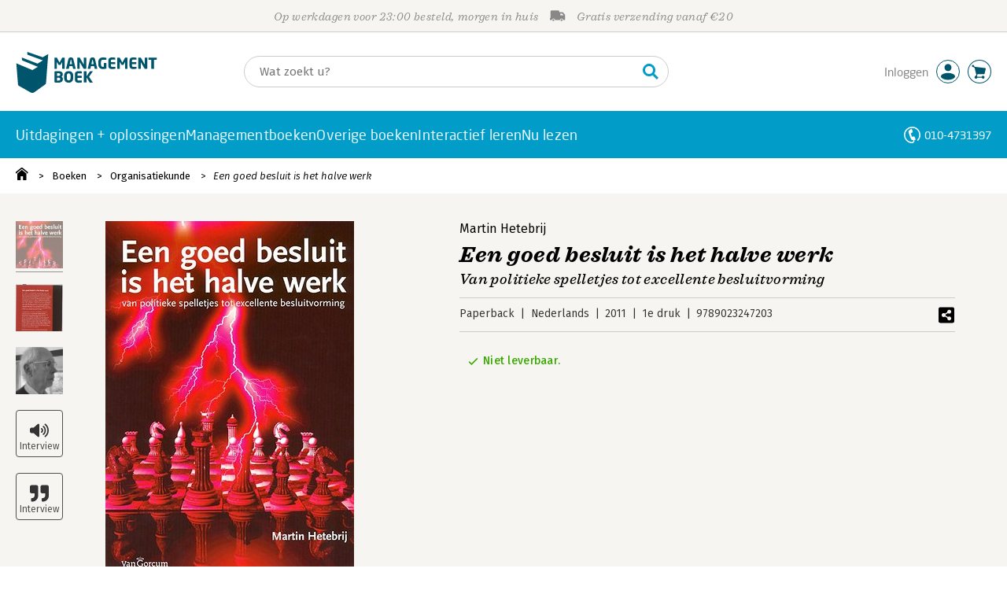

--- FILE ---
content_type: application/javascript
request_url: https://i.mgtbk.nl/platform/m4-managementboek-00082430/dist/js/notifications.js
body_size: 1182
content:
import { closest, on, onClick, single, all } from "./helpers.js";
import { postJSON } from "./post.js";
mergePopupContainers();
notificationInit();
export async function notificationInit() {
  on(document.body, "click", ".-js-notification-close", () => {
    let n = single(".page-notification");
    if (n !== null) {
      n.classList.add("-closed");
    }
  });
  onClick(".-js-globale-melding .-js-gezien", globale_melding_gezien);
}
function mergePopupContainers() {
  let ctrs = all(".popup-containers");
  if (ctrs.length > 1) {
    let ctr = ctrs[ctrs.length - 1];
    for (let i = ctrs.length - 2; i < ctrs.length - 1; i++) {
      ctr = ctr.appendChild(ctrs[i]);
    }
    document.body.appendChild(ctr);
  }
}
export function openpopup(popupSelector) {
  let elt = popupContainer();
  elt.classList.add("-active");
  let a = document.querySelectorAll(".popup.-active");
  a.forEach(e => e.classList.remove("-active"));
  elt = elt.querySelector(popupSelector);
  if (elt !== null) {
    elt.classList.add("-active");
  }
  document.documentElement.classList.add("-popup-active");
}
export function closepopup(popupSelector) {
  let btnClosePanel = single(`.popup-containers ${popupSelector} .-js-notification-close`);
  if (btnClosePanel !== null) {
    btnClosePanel.dispatchEvent(new MouseEvent("click"));
  }
  document.documentElement.classList.remove("-popup-active");
  let a = document.querySelectorAll(".popup.-active");
  a.forEach(e => e.classList.remove("-active"));
  popupContainer().classList.remove("-active");
}
function popupContainer() {
  let rv = single(".popup-containers");
  if (!rv) {
    rv = document.createElement("DIV");
    rv.classList.add("popup-containers");
    rv.innerHTML = `<div class="overlay -js-popup-overlay"></div>`;
    document.body.appendChild(rv);
  }
  return rv;
}
export async function mpConfirm(tekst, opties) {
  function setKnop(moetClass, elt, obj) {
    if (obj.hasOwnProperty("tekst")) {
      elt.textContent = obj.tekst;
    } else if (obj.hasOwnProperty("text")) {
      elt.textContent = obj.text;
    }
    if (obj.hasOwnProperty("cssclass")) {
      elt.setAttribute("class", obj.cssclass);
      elt.classList.add("butters");
      elt.classList.add(moetClass);
    }
  }
  let p = new Promise((resolve, reject) => {
    let cont = popupContainer();
    let dialog = document.createElement("DIV");
    dialog.classList.add("popup");
    dialog.classList.add("-confirm");
    dialog.innerHTML = `
			<svg class="close -js-notification-close"><use xlink:href="#times"/></svg>
			<h6>Belangrijke vraag</h6>
			<div>
				<div class="-text"></div>
				<div class="-buttons">
					<button class="butters -js-ja -blue -check">Ja</button>
					<button class="butters -js-nee -transparent -times">Nee</button>
				</div>
			</div>`;
    dialog.id = "confirm_" + Math.random().toString().substr(2);
    cont.appendChild(dialog);
    let cleanup = () => {
      cont.removeChild(dialog);
      closepopup("#" + dialog.id);
    };
    dialog.querySelector(".-text").textContent = tekst;
    let jaknop = dialog.querySelector(".-js-ja");
    let neeknop = dialog.querySelector(".-js-nee");
    if (opties) {
      if (opties.hasOwnProperty("ja")) {
        setKnop("-js-ja", jaknop, opties.ja);
      } else if (opties.hasOwnProperty("yes")) {
        setKnop("-js-ja", jaknop, opties.yes);
      }
      if (opties.hasOwnProperty("nee")) {
        setKnop("-js-nee", neeknop, opties.nee);
      } else if (opties.hasOwnProperty("no")) {
        setKnop("-js-nee", neeknop, opties.no);
      }
      if (opties.hasOwnProperty("titel")) {
        dialog.querySelector("h6").textContent = opties.titel;
      } else if (opties.hasOwnProperty("title")) {
        dialog.querySelector("h6").textContent = opties.title;
      }
    }
    jaknop.addEventListener("click", () => {
      resolve(true);
      cleanup();
    });
    neeknop.addEventListener("click", () => {
      resolve(false);
      cleanup();
    });
    dialog.querySelector(".-js-notification-close").addEventListener("click", () => {
      reject({
        type: "confirm",
        vraag: tekst,
        opties,
        toString: () => "confirm() cancelled"
      });
      cleanup();
    });
    openpopup("#" + dialog.id);
  });
  return p;
}
async function globale_melding_gezien(e) {
  let errin = closest(e.target, ".-js-globale-melding");
  let rv = await postJSON("/szb/ik-heb-m-gezien", {});
  if (rv) {
    errin.remove();
  }
}